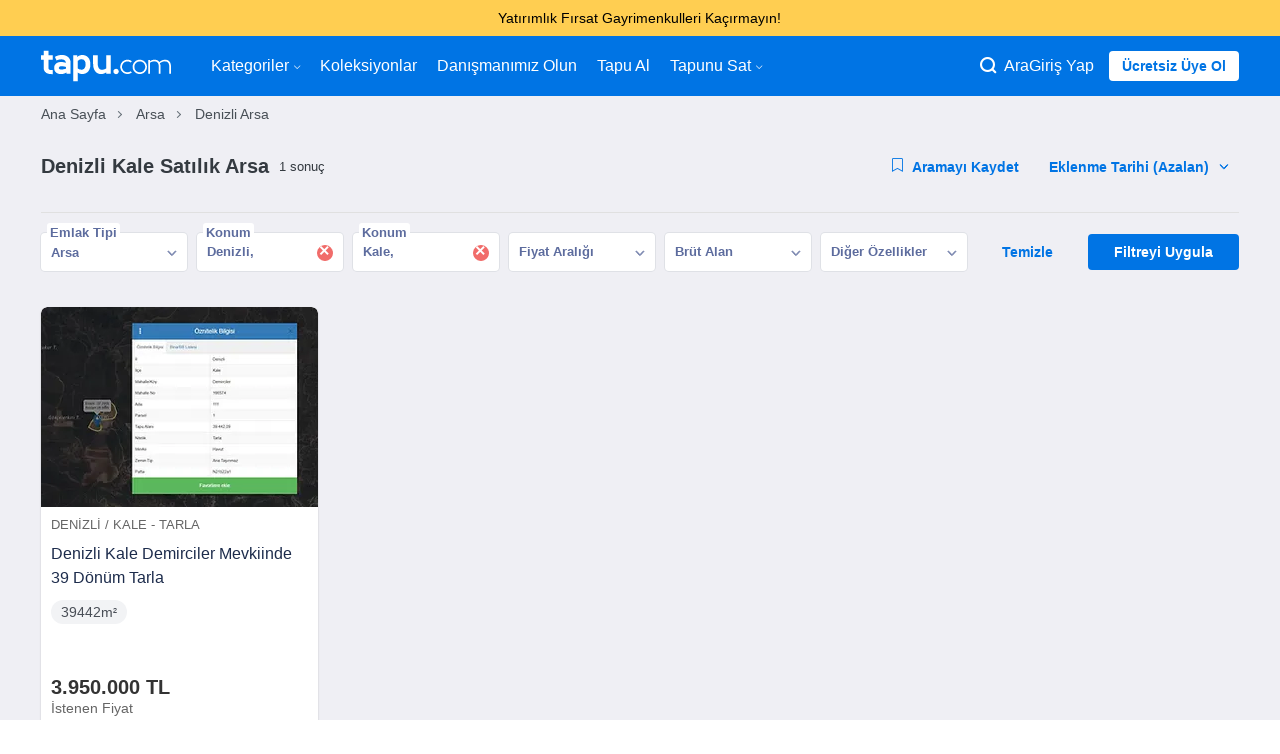

--- FILE ---
content_type: text/html;charset=UTF-8
request_url: https://www.tapu.com/arsa/denizli-kale
body_size: 15977
content:
<!DOCTYPE html> <html lang="tr"> <head> <link rel="preload" href="https://cdn.tapu.com/assets/styles/toolkit-prod-55c5ef5b029262a110069b9e4da417b2.css" as="style" type="text/css"> <link rel="preload" href="https://cdn.tapu.com/assets/styles/fonts-prod-e1034fe111b149e17cb45c428136fb60.css" as="style" type="text/css" onload="this.rel='stylesheet'"> <link rel="preload" href="https://cdn.tapu.com/assets/fonts/icons.woff2" as="font" type="font/woff2" crossorigin> <link rel="preload" href="https://cdn.tapu.com/assets/fonts/material-filled.woff2" as="font" type="font/woff2" crossorigin> <link rel="preload" href="https://cdn.tapu.com/assets/fonts/material-outlined.woff2" as="font" type="font/woff2" crossorigin> <link rel="preload" href="https://cdn.tapu.com/assets/scripts/toolkit-prod-8d3baf20d350fd7ac9bd50afed3704b8.js" as="script"> <link rel="preload" href="https://cdn.tapu.com/assets/scripts/gdpr-prod-9f0000508e85f1137312d9af8199973b.js" as="script"> <link rel="preload" as="image" href="https://images.tapu.com/filters:strip_exif()/filters:quality(85)/auction/2025/06/22936_0274748796_thmb.jpg"/> <link rel="stylesheet" href="https://cdn.tapu.com/assets/styles/toolkit-prod-55c5ef5b029262a110069b9e4da417b2.css" fetchpriority="high" importance="high"> <!--[if IE]><script async crossorigin="anonymous" src="https://polyfill.io/v3/polyfill.min.js?features=es2016%2Chtml5shiv%2C%7Ehtml5-elements%2C%7Eviewport%2Cviewport%2CElement.prototype.append%2CDocumentFragment.prototype.append%2Cconsole%2Cconsole.group%2Cconsole.groupCollapsed%2Cconsole.groupEnd%2Array.prototype.forEach%2CDOMTokenList.prototype.forEach%2CNodeList.prototype.forEach"></script> <link rel="stylesheet" href="https://cdn.tapu.com/assets/styles/fonts-prod-e1034fe111b149e17cb45c428136fb60.css"> <link rel="stylesheet" href="https://cdn.tapu.com/assets/styles/ie-prod-14ab8abc042e607d17ee10b31193b341.css"><![endif]--> <script>document.cookie = "p_src=web; expires=Fri, 31 Dec 9999 23:59:59 GMT;";</script> <meta charset="utf-8"> <title>Kale Satılık Arsa ve Arazi İlanları | Tapu</title> <meta name="description" content="Denizli Kale Satılık arsa ilanları en uygun fiyatlarla Tapu.com&#39;da. Ekspertizli Kale satılık arazi ilanlarını görmek için tıklayın!"> <link rel="canonical" href="https://www.tapu.com/arsa/denizli-kale"/> <link rel="amphtml" href="https://www.tapu.com/arsa/denizli-kale/amp"> <meta http-equiv="X-UA-Compatible" content="IE=Edge"> <meta name="twitter:site" content="@tapu_com"/> <meta name="twitter:creator" content="@tapu_com"/> <meta property="og:title" content="Kale Satılık Arsa ve Arazi İlanları | Tapu"/> <meta property="og:type" content="website"/> <meta property="og:url" content="https://www.tapu.com/arsa/denizli-kale"/> <meta property="og:site_name" content="Kale Satılık Arsa ve Arazi İlanları | Tapu"/> <meta property="og:description" content="Denizli Kale Satılık arsa ilanları en uygun fiyatlarla Tapu.com&#39;da. Ekspertizli Kale satılık arazi ilanlarını görmek için tıklayın!"/> <meta property="fb:app_id" content="1571577676462803"/> <meta name="twitter:card" content="summary_large_image"/> <meta property="og:image:type" content="image/jpeg"/> <meta property="og:image:width" content="1200"/> <meta property="og:image:height" content="600"/> <meta name="twitter:image" content="https://cdn.tapu.com/assets/images/opengraph/arsa.jpg"/> <meta property="og:image" content="https://cdn.tapu.com/assets/images/opengraph/arsa.jpg"/> <meta name="facebook-domain-verification" content="en2fp9gxp6w8ejyymn76cd0br4fgdr"/> <link rel="apple-touch-icon" href="https://cdn.tapu.com/assets/images/favicons/apple-icon-60x60.png"> <link rel="apple-touch-icon" sizes="57x57" href="https://cdn.tapu.com/assets/images/favicons/apple-icon-57x57.png"> <link rel="apple-touch-icon" sizes="60x60" href="https://cdn.tapu.com/assets/images/favicons/apple-icon-60x60.png"> <link rel="apple-touch-icon" sizes="72x72" href="https://cdn.tapu.com/assets/images/favicons/apple-icon-72x72.png"> <link rel="apple-touch-icon" sizes="76x76" href="https://cdn.tapu.com/assets/images/favicons/apple-icon-76x76.png"> <link rel="apple-touch-icon" sizes="114x114" href="https://cdn.tapu.com/assets/images/favicons/apple-icon-114x114.png"> <link rel="apple-touch-icon" sizes="120x120" href="https://cdn.tapu.com/assets/images/favicons/apple-icon-120x120.png"> <link rel="apple-touch-icon" sizes="144x144" href="https://cdn.tapu.com/assets/images/favicons/apple-icon-144x144.png"> <link rel="apple-touch-icon" sizes="152x152" href="https://cdn.tapu.com/assets/images/favicons/apple-icon-152x152.png"> <link rel="apple-touch-icon" sizes="167x167" href="https://cdn.tapu.com/assets/images/favicons/apple-icon-167x167.png"> <link rel="apple-touch-icon" sizes="180x180" href="https://cdn.tapu.com/assets/images/favicons/apple-icon-180x180.png"> <link rel="icon" type="image/jpg" href="https://cdn.tapu.com/assets/favicon.jpg"/> <link rel="icon" type="image/png" sizes="192x192" href="https://cdn.tapu.com/assets/images/favicons/android-icon-192x192.png"> <link rel="icon" type="image/png" sizes="96x96" href="https://cdn.tapu.com/assets/images/favicons/favicon-96x96.png"> <link rel="icon" type="image/png" sizes="32x32" href="https://cdn.tapu.com/assets/images/favicons/favicon-32x32.png"> <link rel="icon" type="image/png" sizes="16x16" href="https://cdn.tapu.com/assets/images/favicons/favicon-16x16.png"> <link rel="manifest" href="https://www.tapu.com/manifest.json"> <meta name="apple-mobile-web-app-capable" content="yes"> <meta name="apple-mobile-web-app-status-bar-style" content="default"> <meta name="apple-mobile-web-app-title" content="Tapu.com"> <meta property="al:ios:app_store_id" content="1524042636"/> <meta property="al:ios:app_name" content="Tapucom"/> <meta property="al:android:app_name" content="Tapucom"/> <meta property="al:android:package" content="com.tapucom.app"/> <meta property="al:web:url" content="https://www.tapu.com"/> <meta name="msapplication-config" content="https://cdn.tapu.com/assets/browserconfig.xml"/> <link rel="mask-icon" href="https://cdn.tapu.com/assets/images/tapu-logo.svg" color="#0074E4"> <meta name="theme-color" content="#0074E4"> <meta name="viewport" content="width=device-width, initial-scale=1.0, maximum-scale=3.0, minimum-scale=1.0, user-scalable=1, viewport-fit=cover"> <link rel="apple-touch-startup-image" href="https://cdn.tapu.com/assets/images/splashscreens/apple-splash-2048-2732.png" media="(device-width: 1024px) and (device-height: 1366px) and (-webkit-device-pixel-ratio: 2) and (orientation: portrait)"> <link rel="apple-touch-startup-image" href="https://cdn.tapu.com/assets/images/splashscreens/apple-splash-2732-2048.png" media="(device-width: 1024px) and (device-height: 1366px) and (-webkit-device-pixel-ratio: 2) and (orientation: landscape)"> <link rel="apple-touch-startup-image" href="https://cdn.tapu.com/assets/images/splashscreens/apple-splash-1668-2388.png" media="(device-width: 834px) and (device-height: 1194px) and (-webkit-device-pixel-ratio: 2) and (orientation: portrait)"> <link rel="apple-touch-startup-image" href="https://cdn.tapu.com/assets/images/splashscreens/apple-splash-2388-1668.png" media="(device-width: 834px) and (device-height: 1194px) and (-webkit-device-pixel-ratio: 2) and (orientation: landscape)"> <link rel="apple-touch-startup-image" href="https://cdn.tapu.com/assets/images/splashscreens/apple-splash-1668-2224.png" media="(device-width: 834px) and (device-height: 1112px) and (-webkit-device-pixel-ratio: 2) and (orientation: portrait)"> <link rel="apple-touch-startup-image" href="https://cdn.tapu.com/assets/images/splashscreens/apple-splash-2224-1668.png" media="(device-width: 834px) and (device-height: 1112px) and (-webkit-device-pixel-ratio: 2) and (orientation: landscape)"> <link rel="apple-touch-startup-image" href="https://cdn.tapu.com/assets/images/splashscreens/apple-splash-1536-2048.png" media="(device-width: 768px) and (device-height: 1024px) and (-webkit-device-pixel-ratio: 2) and (orientation: portrait)"> <link rel="apple-touch-startup-image" href="https://cdn.tapu.com/assets/images/splashscreens/apple-splash-2048-1536.png" media="(device-width: 768px) and (device-height: 1024px) and (-webkit-device-pixel-ratio: 2) and (orientation: landscape)"> <link rel="apple-touch-startup-image" href="https://cdn.tapu.com/assets/images/splashscreens/apple-splash-1242-2688.png" media="(device-width: 414px) and (device-height: 896px) and (-webkit-device-pixel-ratio: 3) and (orientation: portrait)"> <link rel="apple-touch-startup-image" href="https://cdn.tapu.com/assets/images/splashscreens/apple-splash-2688-1242.png" media="(device-width: 414px) and (device-height: 896px) and (-webkit-device-pixel-ratio: 3) and (orientation: landscape)"> <link rel="apple-touch-startup-image" href="https://cdn.tapu.com/assets/images/splashscreens/apple-splash-1125-2436.png" media="(device-width: 375px) and (device-height: 812px) and (-webkit-device-pixel-ratio: 3) and (orientation: portrait)"> <link rel="apple-touch-startup-image" href="https://cdn.tapu.com/assets/images/splashscreens/apple-splash-2436-1125.png" media="(device-width: 375px) and (device-height: 812px) and (-webkit-device-pixel-ratio: 3) and (orientation: landscape)"> <link rel="apple-touch-startup-image" href="https://cdn.tapu.com/assets/images/splashscreens/apple-splash-828-1792.png" media="(device-width: 414px) and (device-height: 896px) and (-webkit-device-pixel-ratio: 2) and (orientation: portrait)"> <link rel="apple-touch-startup-image" href="https://cdn.tapu.com/assets/images/splashscreens/apple-splash-1792-828.png" media="(device-width: 414px) and (device-height: 896px) and (-webkit-device-pixel-ratio: 2) and (orientation: landscape)"> <link rel="apple-touch-startup-image" href="https://cdn.tapu.com/assets/images/splashscreens/apple-splash-1242-2208.png" media="(device-width: 414px) and (device-height: 736px) and (-webkit-device-pixel-ratio: 3) and (orientation: portrait)"> <link rel="apple-touch-startup-image" href="https://cdn.tapu.com/assets/images/splashscreens/apple-splash-2208-1242.png" media="(device-width: 414px) and (device-height: 736px) and (-webkit-device-pixel-ratio: 3) and (orientation: landscape)"> <link rel="apple-touch-startup-image" href="https://cdn.tapu.com/assets/images/splashscreens/apple-splash-750-1334.png" media="(device-width: 375px) and (device-height: 667px) and (-webkit-device-pixel-ratio: 2) and (orientation: portrait)"> <link rel="apple-touch-startup-image" href="https://cdn.tapu.com/assets/images/splashscreens/apple-splash-1334-750.png" media="(device-width: 375px) and (device-height: 667px) and (-webkit-device-pixel-ratio: 2) and (orientation: landscape)"> <link rel="apple-touch-startup-image" href="https://cdn.tapu.com/assets/images/splashscreens/apple-splash-640-1136.png" media="(device-width: 320px) and (device-height: 568px) and (-webkit-device-pixel-ratio: 2) and (orientation: portrait)"> <link rel="apple-touch-startup-image" href="https://cdn.tapu.com/assets/images/splashscreens/apple-splash-1136-640.png" media="(device-width: 320px) and (device-height: 568px) and (-webkit-device-pixel-ratio: 2) and (orientation: landscape)"> <link rel="preconnect" href="//connect.facebook.net" crossorigin="anonymous"> <link rel="preconnect" href="//criteo.net" crossorigin="anonymous"> <link rel="preconnect" href="//app.adjust.com" crossorigin="anonymous"> <link rel="dns-prefetch" href="//criteo.net"> <link rel="dns-prefetch" href="//connect.facebook.net"> <link rel="dns-prefetch" href="//images.tapu.com"> <link rel="dns-prefetch" href="//cdn.tapu.com"> <link rel="dns-prefetch" href="//middleware.tapu.com"> <link rel="dns-prefetch" href="//app.adjust.com"> </head> <script async src="https://www.googletagmanager.com/gtag/js?id=G-CY1TN8ZE2F"></script> <script>
      window.dataLayer = window.dataLayer || [];
      function gtag(){dataLayer.push(arguments);}
      gtag('js', new Date());

      gtag('config', 'G-CY1TN8ZE2F');
    </script> <body data-device-type="WEB" data-variant-id="0"> <style>
  .announcement-CLASSIC {
    background-color: #0078e3;
    color: #ffffff;
  }

  .announcement-POLE_START {
    background-color: #0050b3;
    color: #ffffff;
  }
  .announcement-HORIZON_LINE {
    background-color: #d8eaff;
    color: #0050b3;
  }
  .announcement-ANNOUNCEMENT {
    background-color: #ffce51;
    color: #000000;
  }
  .announcement-SUNSET {
    background-color: #ff8409;
    color: #ffffff;
  }

  .announcement-btn-CLASSIC {
    color: #0078e3;
    background-color: #ffffff;
  }

  .announcement-btn-POLE_START {
    color: #0050b3;
    background-color: #ffffff;
  }
  .announcement-btn-HORIZON_LINE {
    color: #d8eaff;
    background-color: #0050b3;
  }
  .announcement-btn-ANNOUNCEMENT {
    color: #ffce51;
    background-color: #000000;
  }
  .announcement-btn-SUNSET {
    color: #ff8409;
    background-color: #ffffff;
  }
</style> <div class="main-popup main-inform ALL announcement-ANNOUNCEMENT" onclick="tapu.getBannerLink(this)" data-android="intent://tapu.com/xxx"data-ios="tapucom://xxx"data-url="https://www.tapu.com/l/gayrimenkul-yatirim-firsati-sunan-tapular" data-name="indirimli gayrimenkuller"> <div class="container"> <div class="main-popup__text"> Yatırımlık Fırsat Gayrimenkulleri Kaçırmayın! </div> </div> </div> <div id="mobile_left_menu" class="mobile_left_sidenav mobile_sidenav"> <header class="mobile-menu-header"> <img lazy="loading" decoding="async" width="130px" height="30px" src="https://cdn.tapu.com/assets/images/tapu-logo-blue.svg" alt="tapucom svg logo"> <i onclick="tapu.header.mobileMenuToggle('mobile_left_menu', 'enable')" class="tp tp-danger"></i> </header> <hr/> <div class="panel"> <div> <nav> <ul class="menu-container"> <li> <a href="/"> Anasayfa </a> </li> <li class="dropdown-menu"> <a href="javascript:;" class="dropdown-title"> Kategoriler <i class="tp tp-arrow-down dropdown-icon" aria-hidden="true"> </i> </a> <div class="dropdown-sub"> <div class="dropdown-link"> <a class="nav-link" href="/konut">Konut</a> </div> <div class="dropdown-link"> <a class="nav-link" href="/ticari">Ticari</a> </div> <div class="dropdown-link"> <a class="nav-link" href="/arsa">Arsa</a> </div> <div class="dropdown-link"> <a class="nav-link" href="/proje-ilanlari">Projeler</a> </div> <div class="dropdown-link"> <a class="nav-link" href="/emlak?sorting=dateEntered_desc">En yeniler</a> </div> </div> </li> <li><a href="/koleksiyonlar">Koleksiyonlar</a></li> <li><a href="/gayrimenkul-danismani">Danışmanımız Olun</a></li> <li><a href="/aracilar-kulubu">Aracılar Kulübü</a></li> <li><a href="/nasil-calisir">Tapu Al</a></li> <li class="dropdown-menu"> <a href="javascript:;" class="dropdown-title"> Tapunu Sat <i class="tp tp-arrow-down dropdown-icon" aria-hidden="true"> </i> </a> <div class="dropdown-sub"> <div class="dropdown-link"> <a class="nav-link" href="/sat">Bireysel</a> </div> <div class="dropdown-link"> <a class="nav-link" href="/kurumlara-ozel-gayrimenkul-satis-cozumleri">Kurumsal</a> </div> </div> </li> </ul> </nav> </div> </div> </div> <div id="mobile_right_menu" class="mobile_right_sidenav mobile_sidenav"> <header class="mobile-menu-header"> <img lazy="loading" decoding="async" width="130px" height="30px" src="https://cdn.tapu.com/assets/images/tapu-logo-blue.svg" alt="tapucom svg logo"> <i onclick="tapu.header.mobileMenuToggle('mobile_right_menu', 'enable')" class="tp tp-danger"></i> </header> <hr/> <div class="panel"> <nav> <ul class="menu-container"> <li class="nav-item"> <a href="/acik-artirmalarim"> <i class="tp tp-megaphone" aria-hidden="true"></i> <span>Tekliflerim</span> </a> </li> <li class="nav-item"> <a href="/takip-ettiklerim"> <i class="tp tp-eye" aria-hidden="true"></i> <span>Favorilerim</span> </a> </li> <li class="nav-item"> <a href="/kaydettiklerim"> <i class="tp tp-star" aria-hidden="true"></i> <span>Kayıtlı Aramalar</span> </a> </li> <li class="nav-item"> <a href="/onboarding/list"> <i class="tp tp-alarm" aria-hidden="true"></i> <span>Alarmlarım</span> </a> </li> <li class="nav-item"> <a href="/bildirimlerim"> <i class="tp tp-bell" aria-hidden="true"></i> <span>Bildirimler</span> </a> </li> <li class="nav-item"> <a href="/tercihlerim"> <i class="tp tp-list" aria-hidden="true"></i> <span>Tercihler</span> </a> </li> <li class="nav-item"> <a href="/hesabim"> <i class="tp tp-gear" aria-hidden="true"></i> <span>Bilgilerim</span> </a> </li> <li class="nav-item"> <a href="/araci-basvuru"> <i class="tp tp-letter" aria-hidden="true"></i> <span>Aracı Kayıt</span> </a> </li> <li class="nav-item"> <a href="#" class="logout"> <i class="tp tp-off" aria-hidden="true"></i> <span>Çıkış Yap</span> </a> </li> </ul> </nav> </div> </div> <div class="view result-page" data-page="list"> <div class="search-panel"> <div class="close-search-btn" onclick="tapu.header.searchModal('close')"></div> <main> <form action="/emlak" method="get" class="search-box no-validate margin-bottom-3"> <div class="top mic" onclick="tapu.micStart()"> <i class="tp tp-microphone" aria-hidden="true"></i> <div class="process"></div> </div> <input type="text" class="search__text" name="searchText" placeholder="Şehir, İlçe ara"> <button type="submit" class="btn btn-lg">Ara</button> </form> <div class="categories-box"> <a href="/konut" class="box home-box"> <figure> <i class="tp tp-home-heart" aria-hidden="true"></i> </figure> <strong>Konut</strong> </a> <a href="/proje-ilanlari" class="box projects-box"> <figure> <i class="tp tp-projects-categories" aria-hidden="true"></i> </figure> <strong>Projeler</strong> </a> <a href="/ticari" class="box corporate-box"> <figure> <i class="tp tp-building" aria-hidden="true"></i> </figure> <strong>Ticari</strong> </a> <a href="/arsa" class="box land-box"> <figure> <i class="tp tp-map-land-area" aria-hidden="true"></i> </figure> <strong>Arsa</strong> </a> </div> </main> </div> <header class="main-header top-menu"> <div class="container"> <nav class="navbar"> <div class="navbar__container mobile__menu" style="display:flex; flex-direction: row; align-items: center; gap: 20px;"> <div class="mobile_left_menu_btn" onclick="tapu.header.mobileMenuToggle('mobile_left_menu', 'disable')"> <i class="tp tp-hamburger-menu"></i> </div> <a class="logo menu-icon" href="/"> <img lazy="loading" decoding="async" width="225px" height="53px" src="https://cdn.tapu.com/assets/images/tapu-logo.svg" alt="tapucom svg logo"> </a> </div> <div class="navbar__container mobile__menu mobile_right"> <i class="tp tp-zoom" onclick="tapu.header.searchModal('open')"></i> <i class="material-icons-filled" onclick="tapu.header.accountButton()">account_circle</i> </div> <ul class=""> <li class="nav-item dropdown-menu"> <a href="javascript:;" class="dropdown-title"> Kategoriler <i class="tp tp-arrow-down dropdown-icon" aria-hidden="true"> </i> </a> <div class="dropdown-sub" tabindex="1"> <div class="dropdown-link"> <a class="nav-link" href="/konut">Konut</a> </div> <div class="dropdown-link"> <a class="nav-link" href="/ticari">Ticari</a> </div> <div class="dropdown-link"> <a class="nav-link" href="/arsa">Arsa</a> </div> <div class="dropdown-link"> <a class="nav-link" href="/proje-ilanlari">Projeler</a> </div> <div class="dropdown-link"> <a class="nav-link" href="/emlak?sorting=dateEntered_desc">En yeniler</a> </div> </div> </li> <li class="nav-item"><a class="nav-link" href="/koleksiyonlar">Koleksiyonlar</a></li> <li class="nav-item"><a class="nav-link" href="/gayrimenkul-danismani">Danışmanımız Olun</a></li> <li class="nav-item how-it-works-item"><a class="nav-link" href="/nasil-calisir">Tapu Al</a></li> <li class="nav-item dropdown-menu"> <a href="javascript:;" class="dropdown-title"> Tapunu Sat <i class="tp tp-arrow-down dropdown-icon" aria-hidden="true"> </i> </a> <div class="dropdown-sub" tabindex="1"> <div class="dropdown-link"> <a class="nav-link" href="/sat">Bireysel</a> </div> <div class="dropdown-link"> <a class="nav-link" href="/kurumlara-ozel-gayrimenkul-satis-cozumleri">Kurumsal</a> </div> </div> </li> </ul> <div class="user"> <div class="search-web" onclick="tapu.header.searchModal('open')"> <i class="tp tp-zoom"></i> <span>Ara</span> </div> <a href="/giris-yap" class="item" data-modal-trigger="login">Giriş Yap</a> <a href="/kayit-ol" class="btn btn-light btn-sm sign-up-button" data-modal-trigger="signup">Ücretsiz Üye Ol</a> </div> </nav> </div> </header> <div class="container"> <div class="breadcrumb-container"> <ul class="breadcrumb" itemscope itemtype="http://schema.org/BreadcrumbList"> <li itemprop="itemListElement" itemscope itemtype="http://schema.org/ListItem "> <a itemprop="item" href="/"><span class="breadcrumbItemName" itemprop="name">Ana Sayfa</span></a> <meta itemprop="position" content="1"></li> <li itemprop="itemListElement" itemscope itemtype="http://schema.org/ListItem"> <a itemprop="item" href="/arsa"><span class="breadcrumbItemName" itemprop="name">Arsa</span></a> <meta itemprop="position" content="2"> </li> <li itemprop="itemListElement" itemscope itemtype="http://schema.org/ListItem"> <a itemprop="item" href="/arsa/denizli"><span class="breadcrumbItemName" itemprop="name">Denizli Arsa</span></a> <meta itemprop="position" content="3"> </li> </ul> </div> </div> <div class="container"> <div class="d-flex justify-content-between d-md-none margin-top-2"> <div class="d-flex align-items-center"> <h1 class="size-h5 margin-right">Denizli Kale Satılık Arsa</h1> <small>1 sonuç</small> </div> <div class="d-flex align-items-center d-md-none"> <button class="btn btn-subtle-primary btn-small d-flex align-items-center margin-right" data-save-search="" data-flow="saveSearch"> <i class="margin-right tp tp-save" aria-hidden="true"></i> <span>Aramayı Kaydet</span> </button> <div class="custom-select"> <select name="sorting" class="btn btn-subtle-primary btn-small sortingSelector margin-right"> <option value="dateEntered_asc">Eklenme Tarihi (Artan)</option> <option value="dateEntered_desc" selected>Eklenme Tarihi (Azalan)</option> <option value="sortingPrice_asc">Açılış Fiyatı (Artan)</option> <option value="sortingPrice_desc">Açılış Fiyatı (Azalan)</option> <option value="auctionStartDate_asc">Başlangıç Tarihi (Artan)</option> <option value="auctionStartDate_desc">Başlangıç Tarihi (Azalan)</option> </select> <i aria-hidden="true"> <svg><use xlink:href="#arrow"/></svg> </i> </div> </div> </div> <hr class="d-md-none"> <div class="d-flex justify-content-between d-none-up-md"> <div class="d-flex align-items-center"> <h1 class="size-h5 margin-right">Denizli Kale Satılık Arsa</h1> <small>1 sonuç</small> </div> </div> <div class="d-flex justify-content-between d-none-up-md"> <button class="btn btn-primary btn-large toggle-filter-modal">Filtrele</button> <div class="custom-select"> <select name="sorting" class="btn btn-subtle-primary sortingSelector"> <option value="dateEntered_asc">Eklenme Tarihi (Artan)</option> <option value="dateEntered_desc" selected>Eklenme Tarihi (Azalan)</option> <option value="sortingPrice_asc">Açılış Fiyatı (Artan)</option> <option value="sortingPrice_desc">Açılış Fiyatı (Azalan)</option> <option value="auctionStartDate_asc">Başlangıç Tarihi (Artan)</option> <option value="auctionStartDate_desc">Başlangıç Tarihi (Azalan)</option> </select> <i> <svg><use xlink:href="#arrow"/></svg> </i> </div> </div> <div> <form name="filter" action="/arama" method="GET" class="filter-container no-validate" novalidate> <div class="d-none-up-md padding mobile-filter-header"> <div class="d-flex justify-content-between"> <strong>Filtrele</strong> <button type="button" class="close toggle-filter-modal d-flex align-items-center"><span>&times; </span> <div>Kapat</div></button> </div> </div> <div class="mobile-filter-container"> <div class="d-flex align-items-center justify-content-between margin-bottom-2 d-none-up-md"> <button type="button" class="btn btn-subtle-primary btn-small d-flex align-items-center margin-right hover" data-save-search=""> <i class="margin-right tp tp-save" aria-hidden="true"></i> <span>Aramayı Kaydet</span> </button> <button type="button" class="btn btn-subtle-primary btn-lg clear-filter-form hover">Temizle</button> </div> <div class="item"> <div class="tp-dropdown"> <div class="tp-title"> <span data-cat-id="61">Arsa</span> <div class="label active">Emlak Tipi</div> <svg><use xlink:href="#arrow"/></svg> </div> <div class="tp-content"> <ul> <li class="parent-category "> <a href="/emlak"> <strong>Emlak</strong> </a> </li> <li> <a href="/tarla/denizli-kale"> Tarla (1) </a> </li> </ul> </div> </div> </div> <div class="item"> <div class="tp-dropdown"> <div class="tp-title"> <div class="label active">Konum</div> <div class="selected-town-list"> <data class="selected-town">Denizli</data> <i class="remove-city">&times;</i> </div> <svg> <use xlink:href="#arrow"/> </svg> </div> <div class="tp-content select-city"> <ul> <li> <label class="link"> <input type="radio" name="city" value="20" checked> <span data-checked="true"><i>Denizli</i> (1)</span> </label> </li> </ul> </div> </div> </div> <div class="item"> <div class="tp-dropdown "> <div class="tp-title"> <div class="label active">Konum</div> <div class="selected-town-list"> <data class="selected-town">Kale</data> <i class="remove-town">&times;</i> </div> <svg> <use xlink:href="#arrow"/> </svg> </div> <div class="tp-content select-town"> <ul> <li> <label class="link"> <input type="checkbox" name="town" value="245"> <span><i>Acıpayam</i> (1)</span> </label> </li> <li> <label class="link"> <input type="checkbox" name="town" value="253"> <span><i>Çal</i> (8)</span> </label> </li> <li> <label class="link"> <input type="checkbox" name="town" value="259" checked> <span><i>Kale</i> (1)</span> </label> </li> <li> <label class="link"> <input type="checkbox" name="town" value="1046"> <span><i>Merkezefendi</i> (1)</span> </label> </li> </ul> </div> </div> </div> <div class="item"> <div class="tp-dropdown"> <div class="tp-title"> <div class="label">Fiyat Aralığı</div> <span></span> <svg><use xlink:href="#arrow"/></svg> </div> <div class="tp-content list-items"> <ul> <li class="d-flex"> <input type="text" name="minPrice" value="" placeholder="min" onchange="tapu.validatePrice()" class="form-control form-control-sm min-val"> <input type="text" name="maxPrice" value="" placeholder="maks" onchange="tapu.validatePrice()" class="form-control form-control-sm max-val"> </li> </ul> <div class="form-control-error-msg err-price"> <small>Maksimum fiyat, minimum fiyattan küçük olamaz.</small> </div> <footer> <button type="button" class="btn btn-danger-outline btn-small clear-filter-items">Temizle</button> <button type="submit" class="btn btn-primary-outline btn-small pull-right btn-filter-price">Filtreyi Uygula</button> </footer> </div> </div> </div> <div class="item"> <div class="tp-dropdown"> <div class="tp-title"> <div class="label">Brüt Alan</div> <span></span> <svg><use xlink:href="#arrow"/></svg> </div> <div class="tp-content list-items"> <ul> <li class="d-flex"> <input type="text" name="a_182_min" value="" placeholder="min" onchange="tapu.validateArea()" class="form-control form-control-sm min-val"> <input type="text" name="a_182_max" value="" placeholder="maks" onchange="tapu.validateArea()" data-suffix="(m²)" class="form-control form-control-sm max-val"> </li> </ul> <div class="form-control-error-msg err-area"> <small>Maksimum alan, minimum alandan küçük olamaz.</small> </div> <footer> <button type="button" class="btn btn-danger-outline btn-small clear-filter-items">Temizle</button> <button type="submit" class="btn btn-primary-outline btn-small pull-right btn-filter-area">Filtreyi Uygula</button> </footer> </div> </div> </div> <div class="item"> <div class="tp-dropdown"> <div class="tp-title"> <div class="label">Diğer Özellikler</div> <span></span> <svg><use xlink:href="#arrow"/></svg> </div> <div class="tp-content list-items fluid"> <div class="collapse-item"> <input id="filterCollapsea_349" name="filterCollapse" class="toggle not-included" type="checkbox" value="false"> <label for="filterCollapsea_349" class="lbl-toggle">Ana Gayrimenkul Niteliği</label> <div class="collapsible-content"> <div class="content-inner"> <div class="d-flex"> <input type="text" name="a_349_min" value="" placeholder="min" class="form-control min-val form-control-sm"> <input type="text" name="a_349_max" value="" placeholder="maks" class="form-control form-control-sm"> </div> </div> </div> </div> <div class="collapse-item"> <input id="filterCollapsea_255" name="filterCollapse" class="toggle not-included" type="checkbox" value="false"> <label for="filterCollapsea_255" class="lbl-toggle">Tapu Tipi</label> <div class="collapsible-content"> <div class="content-inner "> <ul> <li> <label> <input type='checkbox' class="checkbox" name="a_255" value="201"> <span class="checkbox-item"></span> <span><strong><i>Arsa Tapusu</i></strong> <small class="text-mute">(1)</small></span> </label> </li> </ul> </div> </div> </div> <div class="collapse-item"> <input id="filterCollapsea_183" name="filterCollapse" class="toggle not-included" type="checkbox" value="false"> <label for="filterCollapsea_183" class="lbl-toggle">Arsa Yüzölçümü</label> <div class="collapsible-content"> <div class="content-inner"> <div class="d-flex"> <input type="text" name="a_183_min" value="" placeholder="min" class="form-control min-val form-control-sm"> <input type="text" name="a_183_max" value="" placeholder="maks" class="form-control form-control-sm"> </div> </div> </div> </div> <div class="collapse-item"> <input id="filterCollapse_322" name="filterCollapse" class="toggle not-included" type="checkbox" value="false"> <label for="filterCollapse_322" class="lbl-toggle">Satış Yöntemi</label> <div class="collapsible-content"> <div class="content-inner"> <ul> <li> <label> <input checked type='checkbox' class="checkbox" name="t" value="OFFER"> <span class="checkbox-item"></span> <span><i>Pazarlık</i> (1)</span> </label> </li> <li> <label> <input checked type='checkbox' class="checkbox" name="t" value="AUCTION"> <span class="checkbox-item"></span> <span><i>Açık artırma</i> (0)</span> </label> </li> </ul> </div> </div> </div> <div class="collapse-item"> <input id="assetTypeId" class="toggle not-included" type="checkbox" value="false"> <label for="assetTypeId" class="lbl-toggle">Satıcı Bilgisi</label> <div class="collapsible-content"> <div class="content-inner"> <ul> <li> <label> <input type='checkbox' class="checkbox" name="assetTypeId" value="10"> <span class="checkbox-item"></span> <span><i>Sahibinden</i> (1)</span> </label> </li> </ul> </div> </div> </div> <footer> <button type="button" class="btn btn-danger-outline btn-small clear-filter-items">Temizle</button> <button type="submit" class="btn btn-primary-outline btn-small pull-right">Filtreyi Uygula</button> </footer> </div> </div> </div> <input type="hidden" name="mainCategoryId" class="mainCategoryId" value="61"/> <button type="reset" class="btn btn-subtle-primary btn-lg margin-right clear-filter-form d-md-none">Temizle</button> <div class="apply-filter"> <button type="submit" class="btn btn-primary btn-lg d-md-none">Filtreyi Uygula</button> </div> </div> <div class="apply-filter d-none-up-md"> <button type="submit" class="btn btn-primary btn-lg">Filtreyi Uygula</button> </div> </form> </div> </div> <div class="container list-container margin-top-2" data-category-id="61" data-category-name="Arsa" data-count="1"> <div class="row"> <div class="col-xl-3 col-lg-4 col-md-4 col-sm-6 delay-block result-list" data-delay> <div class="item-container"> <div class="card-container"> <a class="card delay-block" href="/detay/denizli-kale-demirciler-mevkiinde-39-donum-tarla-22936" data-id="22936" data-delay title="Denizli Kale Demirciler Mevkiinde 39 Dönüm Tarla" data-gmv="3.950.000" data-service="189.600" data-firstBid="false" data-type="OFFER" data-category="Tarla" data-currency="TL"> <figure class="image-card"> <img draggable="true" auctionId="22936" width="300" height="200" loading="lazy" onerror="tapu.imageError.returnSrc(this)" decoding="async" src=" https://images.tapu.com/fit-in/300x200/filters:strip_exif()/filters:quality(80)/auction/2025/06/22936_0274748796_thmb.jpg " alt="Denizli Kale Demirciler Mevkiinde 39 Dönüm Tarla" fetchpriority="low" importance="low"> </figure> <div class="card-body"> <p class="card-info">Denizli / Kale - Tarla</p> <h3 class="card-title">Denizli Kale Demirciler Mevkiinde 39 Dönüm Tarla</h3> <footer> <div class="price">3.950.000 TL</div> <span>İstenen Fiyat</span> </footer> <div class="card-properties"> <span class="prop-badge blue">39442m<sup>²</sup></span> </div> </div> </a> </div> </div> </div> <div class="col-md-12 margin-top-2"> <div class="carousel-container collections-carousel clearfix" data-slug="İlgilenebileceğiniz Tapular" data-title="İlgilenebileceğiniz Tapular"> <h4>İlgilenebileceğiniz Tapular</h4> <div class="carousel lazy"> <div class="item-container"> <div class="card-container"> <a class="card delay-block" href="/detay/denizli-merkezefendi-karamanda-hisseli-3-katli-bina-23987" data-id="23987" data-delay title="Denizli Merkezefendi Karaman&#39;da Hisseli 3 Katlı Bina" data-gmv="1.620.000" data-service="77.800" data-firstBid="false" data-type="OFFER" data-category="Bina" data-currency="TL"> <figure class="image-card"> <img draggable="true" auctionId="23987" width="300" height="200" loading="lazy" onerror="tapu.imageError.returnSrc(this)" decoding="async" src=" https://images.tapu.com/fit-in/300x200/filters:strip_exif()/filters:quality(80)/auction/2025/08/23987_6764675380_thmb.jpg " alt="Denizli Merkezefendi Karaman&#39;da Hisseli 3 Katlı Bina" fetchpriority="low" importance="low"> </figure> <div class="card-body"> <p class="card-info">Denizli / Merkezefendi - Bina</p> <h3 class="card-title">Denizli Merkezefendi Karaman&#39;da Hisseli 3 Katlı Bina</h3> <footer> <div class="price">1.620.000 TL</div> <span>İstenen Fiyat</span> </footer> <div class="card-properties"> <span class="prop-badge blue">152m<sup>²</sup></span> </div> </div> </a> </div> </div> <div class="item-container"> <div class="card-container"> <a class="card delay-block" href="/detay/denizli-cal-calcakirlar-mevkiinde-4109-m2-tarla-23123" data-id="23123" data-delay title="Denizli Çal Çalçakırlar Mevkiinde 4.109 m2 Tarla" data-gmv="410.000" data-service="19.700" data-firstBid="false" data-type="OFFER" data-category="Tarla" data-currency="TL"> <figure class="image-card"> <img draggable="true" auctionId="23123" width="300" height="200" loading="lazy" onerror="tapu.imageError.returnSrc(this)" decoding="async" src=" https://images.tapu.com/fit-in/300x200/filters:strip_exif()/filters:quality(80)/auction/2023/11/23123_9331510331_thmb.jpg " alt="Denizli Çal Çalçakırlar Mevkiinde 4.109 m2 Tarla" fetchpriority="low" importance="low"> </figure> <div class="card-body"> <p class="card-info">Denizli / Çal - Tarla</p> <h3 class="card-title">Denizli Çal Çalçakırlar Mevkiinde 4.109 m2 Tarla</h3> <footer> <div class="price">410.000 TL</div> <span>İstenen Fiyat</span> </footer> <div class="card-properties"> <span class="prop-badge blue">4109m<sup>²</sup></span> </div> </div> </a> </div> </div> <div class="item-container"> <div class="card-container"> <a class="card delay-block" href="/detay/denizli-cal-sazak-mahallesinde-3176-m2-tarla-22995" data-id="22995" data-delay title="Denizli Çal Sazak Mahallesinde 3.176 m2 Tarla" data-gmv="275.000" data-service="13.200" data-firstBid="false" data-type="OFFER" data-category="Tarla" data-currency="TL"> <figure class="image-card"> <img draggable="true" auctionId="22995" width="300" height="200" loading="lazy" onerror="tapu.imageError.returnSrc(this)" decoding="async" src=" https://images.tapu.com/fit-in/300x200/filters:strip_exif()/filters:quality(80)/auction/2023/09/22995_9430743869_thmb.jpg " alt="Denizli Çal Sazak Mahallesinde 3.176 m2 Tarla" fetchpriority="low" importance="low"> </figure> <div class="card-body"> <p class="card-info">Denizli / Çal - Tarla</p> <h3 class="card-title">Denizli Çal Sazak Mahallesinde 3.176 m2 Tarla</h3> <footer> <div class="price">275.000 TL</div> <span>İstenen Fiyat</span> </footer> <div class="card-properties"> <span class="prop-badge blue">3176m<sup>²</sup></span> </div> </div> </a> </div> </div> <div class="item-container"> <div class="card-container"> <a class="card delay-block" href="/detay/denizli-merkezefendi-gumuscay-mahallesinde-arsa-payi-21940" data-id="21940" data-delay title="Denizli Merkezefendi Gümüşçay Mahallesi&#39;nde Arsa Payı" data-gmv="5.610.000" data-service="269.300" data-firstBid="false" data-type="OFFER" data-category="İmarlı" data-currency="TL"> <figure class="image-card"> <img draggable="true" auctionId="21940" width="300" height="200" loading="lazy" onerror="tapu.imageError.returnSrc(this)" decoding="async" src=" https://images.tapu.com/fit-in/300x200/filters:strip_exif()/filters:quality(80)/auction/2022/12/21940_7651184646_thmb.jpg " alt="Denizli Merkezefendi Gümüşçay Mahallesi&#39;nde Arsa Payı" fetchpriority="low" importance="low"> </figure> <div class="card-body"> <p class="card-info">Denizli / Merkezefendi - İmarlı</p> <h3 class="card-title">Denizli Merkezefendi Gümüşçay Mahallesi&#39;nde Arsa Payı</h3> <footer> <div class="price">5.610.000 TL</div> <span>İstenen Fiyat</span> </footer> <div class="card-properties"> <span class="prop-badge blue">338m<sup>²</sup></span> </div> </div> </a> </div> </div> <div class="item-container"> <div class="card-container"> <a class="card delay-block" href="/detay/denizli-cal-bahadinlar-mevkiinde-7043-m2-bag-23125" data-id="23125" data-delay title="Denizli Çal Bahadınlar Mevkiinde 7.043 m2 Bağ" data-gmv="100.000" data-service="10.000" data-firstBid="false" data-type="AUCTION" data-category="Bağ &amp; Bahçe" data-currency="TL"> <figure class="image-card"> <img draggable="true" auctionId="23125" width="300" height="200" loading="lazy" onerror="tapu.imageError.returnSrc(this)" decoding="async" src=" https://images.tapu.com/fit-in/300x200/filters:strip_exif()/filters:quality(80)/auction/2023/11/23125_3032791325_thmb.jpg " alt="Denizli Çal Bahadınlar Mevkiinde 7.043 m2 Bağ" fetchpriority="low" importance="low"> </figure> <div class="card-body"> <p class="card-info">Denizli / Çal - Bağ &amp; Bahçe</p> <h3 class="card-title">Denizli Çal Bahadınlar Mevkiinde 7.043 m2 Bağ</h3> <footer> <div class="price">100.000 TL</div> <span>Açılış Fiyatı</span> </footer> <div class="card-properties"> <span class="prop-badge blue">7043m<sup>²</sup></span> </div> </div> </a> </div> </div> <div class="item-container"> <div class="card-container"> <a class="card delay-block" href="/detay/denizli-acipayam-yazirda-1218-m2-konut-imarli-arsa-24189" data-id="24189" data-delay title="Denizli Acıpayam Yazır&#39;da 1.218 m2 Konut İmarlı Arsa" data-gmv="1.200.000" data-service="57.600" data-firstBid="false" data-type="OFFER" data-category="İmarlı" data-currency="TL"> <figure class="image-card"> <img draggable="true" auctionId="24189" width="300" height="200" loading="lazy" onerror="tapu.imageError.returnSrc(this)" decoding="async" src=" https://images.tapu.com/fit-in/300x200/filters:strip_exif()/filters:quality(80)/auction/2025/12/24189_8510875786_thmb.jpg " alt="Denizli Acıpayam Yazır&#39;da 1.218 m2 Konut İmarlı Arsa" fetchpriority="low" importance="low"> </figure> <div class="card-body"> <p class="card-info">Denizli / Acıpayam - İmarlı</p> <h3 class="card-title">Denizli Acıpayam Yazır&#39;da 1.218 m2 Konut İmarlı Arsa</h3> <footer> <div class="price">1.200.000 TL</div> <span>İstenen Fiyat</span> </footer> <div class="card-properties"> <span class="prop-badge blue">1218m<sup>²</sup></span> </div> </div> </a> </div> </div> <div class="item-container"> <div class="card-container"> <a class="card delay-block" href="/detay/denizli-cal-develler-mevkiinde-2304-m2-bag-23126" data-id="23126" data-delay title="Denizli Çal Develler Mevkiinde 2.304 m2 Bağ" data-gmv="230.000" data-service="11.000" data-firstBid="false" data-type="OFFER" data-category="Bağ &amp; Bahçe" data-currency="TL"> <figure class="image-card"> <img draggable="true" auctionId="23126" width="300" height="200" loading="lazy" onerror="tapu.imageError.returnSrc(this)" decoding="async" src=" https://images.tapu.com/fit-in/300x200/filters:strip_exif()/filters:quality(80)/auction/2023/11/23126_9646615978_thmb.jpg " alt="Denizli Çal Develler Mevkiinde 2.304 m2 Bağ" fetchpriority="low" importance="low"> </figure> <div class="card-body"> <p class="card-info">Denizli / Çal - Bağ &amp; Bahçe</p> <h3 class="card-title">Denizli Çal Develler Mevkiinde 2.304 m2 Bağ</h3> <footer> <div class="price">230.000 TL</div> <span>İstenen Fiyat</span> </footer> <div class="card-properties"> <span class="prop-badge blue">2304m<sup>²</sup></span> </div> </div> </a> </div> </div> <div class="item-container"> <div class="card-container"> <a class="card delay-block" href="/detay/denizli-cal-calcakirlar-mevkiinde-8098-m2-tarla-23127" data-id="23127" data-delay title="Denizli Çal Çalçakırlar Mevkiinde 8.098 m2 Tarla" data-gmv="800.000" data-service="38.400" data-firstBid="false" data-type="OFFER" data-category="Tarla" data-currency="TL"> <figure class="image-card"> <img draggable="true" auctionId="23127" width="300" height="200" loading="lazy" onerror="tapu.imageError.returnSrc(this)" decoding="async" src=" https://images.tapu.com/fit-in/300x200/filters:strip_exif()/filters:quality(80)/auction/2023/11/23127_5666000920_thmb.jpg " alt="Denizli Çal Çalçakırlar Mevkiinde 8.098 m2 Tarla" fetchpriority="low" importance="low"> </figure> <div class="card-body"> <p class="card-info">Denizli / Çal - Tarla</p> <h3 class="card-title">Denizli Çal Çalçakırlar Mevkiinde 8.098 m2 Tarla</h3> <footer> <div class="price">800.000 TL</div> <span>İstenen Fiyat</span> </footer> <div class="card-properties"> <span class="prop-badge blue">8098m<sup>²</sup></span> </div> </div> </a> </div> </div> <div class="item-container"> <div class="card-container"> <a class="card delay-block" href="/detay/denizli-calda-3515-m2-tarla-22584" data-id="22584" data-delay title="Denizli Çal&#39;da 3.515 m2 Tarla" data-gmv="300.000" data-service="14.400" data-firstBid="false" data-type="OFFER" data-category="Tarla" data-currency="TL"> <figure class="image-card"> <img draggable="true" auctionId="22584" width="300" height="200" loading="lazy" onerror="tapu.imageError.returnSrc(this)" decoding="async" src=" https://images.tapu.com/fit-in/300x200/filters:strip_exif()/filters:quality(80)/auction/2023/04/22584_9629331303_thmb.jpg " alt="Denizli Çal&#39;da 3.515 m2 Tarla" fetchpriority="low" importance="low"> </figure> <div class="card-body"> <p class="card-info">Denizli / Çal - Tarla</p> <h3 class="card-title">Denizli Çal&#39;da 3.515 m2 Tarla</h3> <footer> <div class="price">300.000 TL</div> <span>İstenen Fiyat</span> </footer> <div class="card-properties"> <span class="prop-badge blue">3515m<sup>²</sup></span> </div> </div> </a> </div> </div> <div class="item-container"> <div class="card-container"> <a class="card delay-block" href="/detay/denizliantalya-bulvari-uzerinde-11718-m2-kapali-alanli-ticari-tesis-24230" data-id="24230" data-delay title="Denizli–Antalya Bulvarı Üzerinde 11.718 m2 Kapalı Alanlı Ticari Tesis" data-gmv="94.000.000" data-service="4.512.000" data-firstBid="true" data-type="OFFER" data-category="Müstakil Bina" data-currency="TL"> <figure class="image-card"> <img draggable="true" auctionId="24230" width="300" height="200" loading="lazy" onerror="tapu.imageError.returnSrc(this)" decoding="async" src=" https://images.tapu.com/fit-in/300x200/filters:strip_exif()/filters:quality(80)/auction/2026/01/24230_3300400887_thmb.jpg " alt="Denizli–Antalya Bulvarı Üzerinde 11.718 m2 Kapalı Alanlı Ticari Tesis" fetchpriority="low" importance="low"> </figure> <div class="card-body"> <p class="card-info">Denizli / Tavas - Müstakil Bina</p> <h3 class="card-title">Denizli–Antalya Bulvarı Üzerinde 11.718 m2 Kapalı Alanlı Ticari Tesis</h3> <footer> <div class="price">94.000.000 TL</div> <span>İstenen Fiyat</span> </footer> <div class="card-properties"> <span class="prop-badge blue">11718m<sup>²</sup></span> </div> </div> </a> </div> </div> <div class="item-container"> <div class="card-container"> <a class="card delay-block" href="/detay/denizli-cal-calcakirlar-mevkiinde-1534-m2-tarla-23124" data-id="23124" data-delay title="Denizli Çal Çalçakırlar Mevkiinde 1.534 m2 Tarla" data-gmv="175.000" data-service="8.400" data-firstBid="false" data-type="OFFER" data-category="Tarla" data-currency="TL"> <figure class="image-card"> <img draggable="true" auctionId="23124" width="300" height="200" loading="lazy" onerror="tapu.imageError.returnSrc(this)" decoding="async" src=" https://images.tapu.com/fit-in/300x200/filters:strip_exif()/filters:quality(80)/auction/2023/11/23124_2231701525_thmb.jpg " alt="Denizli Çal Çalçakırlar Mevkiinde 1.534 m2 Tarla" fetchpriority="low" importance="low"> </figure> <div class="card-body"> <p class="card-info">Denizli / Çal - Tarla</p> <h3 class="card-title">Denizli Çal Çalçakırlar Mevkiinde 1.534 m2 Tarla</h3> <footer> <div class="price">175.000 TL</div> <span>İstenen Fiyat</span> </footer> <div class="card-properties"> <span class="prop-badge blue">1534m<sup>²</sup></span> </div> </div> </a> </div> </div> <div class="item-container"> <div class="card-container"> <a class="card delay-block" href="/detay/denizli-cal-calcakirlar-mevkiinde-2957-m2-bag-23122" data-id="23122" data-delay title="Denizli Çal Çalçakırlar Mevkiinde 2.957 m2 Bağ" data-gmv="300.000" data-service="14.400" data-firstBid="false" data-type="OFFER" data-category="Bağ &amp; Bahçe" data-currency="TL"> <figure class="image-card"> <img draggable="true" auctionId="23122" width="300" height="200" loading="lazy" onerror="tapu.imageError.returnSrc(this)" decoding="async" src=" https://images.tapu.com/fit-in/300x200/filters:strip_exif()/filters:quality(80)/auction/2023/11/23122_2018275869_thmb.jpg " alt="Denizli Çal Çalçakırlar Mevkiinde 2.957 m2 Bağ" fetchpriority="low" importance="low"> </figure> <div class="card-body"> <p class="card-info">Denizli / Çal - Bağ &amp; Bahçe</p> <h3 class="card-title">Denizli Çal Çalçakırlar Mevkiinde 2.957 m2 Bağ</h3> <footer> <div class="price">300.000 TL</div> <span>İstenen Fiyat</span> </footer> <div class="card-properties"> <span class="prop-badge blue">2957m<sup>²</sup></span> </div> </div> </a> </div> </div> </div> </div> </div> </div> </div> <div class="container margin-top-4 delay-block" data-delay> <div class="text-mute padding"> <h2>Kale &nbsp;Satılık Arsa İlanları</h2> Tapu.com aracılığıyla,&nbsp;Kale &nbsp;satılık arsa ilanlarına güvenli ve hızlı bir şekilde teklif verebilirsiniz. Finansal kuruluşlar, şirketler ve şahıslara ait tapulardan derlediğimiz&nbsp;Denizli Kale &nbsp;satılık arsa ilanlarına hemen her gün yeni alternatifler eklenmektedir. <h2>Kale &nbsp;Satılık Arsa Fiyatları</h2> Bir arazi değerlemesi yaparken, arazinin yola olan cephesi, sahip olduğu alt yapı olanakları ve tapu niteliği gibi dikkat edilen bir çok husus bulunmaktadır. Sitemizde listelediğimiz tüm&nbsp;Kale &nbsp;satılık arsa fiyatları lisanslı gayrimenkul uzmanları tarafından belirlenmektedir. Bu sayede Tapu.com müşterilerinin en doğru&nbsp;Denizli Kale &nbsp;satılık arazi fiyatlarına ulaşması hedeflenmektedir. Arazinin toplam metrekaresi, parsel detayları ve daha bir çok gerçek özellik satın alınmak istenilen&nbsp;Kale &nbsp;arsa ilanının detay sayfasında kolaylıkla görüntülenebilir. </div> </div> <div class="modal" id="search_panel"> <div class="search-panel"> <div class="close-search-btn"></div> <main> <form action="/emlak" method="get" class="search-box no-validate margin-bottom-3"> <div class="top mic" onclick="tapu.micStart()"> <i class="tp tp-microphone" aria-hidden="true"></i> <div class="process"></div> </div> <input type="text" class="search__text" name="searchText" placeholder="Şehir, İlçe ara"> <button type="submit" class="btn btn-lg">Ara</button> </form> <div class="categories-box"> <a href="/konut" class="box home-box"> <figure> <i class="tp tp-home-heart" aria-hidden="true"></i> </figure> <strong>Konut</strong> </a> <a href="/proje-ilanlari" class="box projects-box"> <figure> <i class="tp tp-projects-categories" aria-hidden="true"></i> </figure> <strong>Projeler</strong> </a> <a href="/ticari" class="box corporate-box"> <figure> <i class="tp tp-building" aria-hidden="true"></i> </figure> <strong>Ticari</strong> </a> <a href="/arsa" class="box land-box"> <figure> <i class="tp tp-map-land-area" aria-hidden="true"></i> </figure> <strong>Arsa</strong> </a> </div> </main> </div> </div> <div class="modal auth-container" id="login" aria-hidden="true"> <div class="modal-overlay modal-full-height" tabindex="-1" data-modal-close> <div class="modal-container" role="dialog" aria-modal="true" aria-labelledby="Giriş Yap"> <header class="modal-centered-header"> <div class="modal-title"> <h3>Giriş Yap</h3> </div> <button class="close" aria-label="Kapat" data-modal-close></button> </header> <main class="content"> <form id="login" data-type="login" action="/api/login" method="post" data-request-type="query" data-before-submit="on" data-parsley-validate=""> <div class="tapu-message error login-error"> <span class="email-text">E-posta adresiniz veya şifreniz hatalı, lütfen kontrol edip tekrar deneyin.</span> <span class="phone-text">Cep telefonu numaranız veya şifreniz hatalı, lütfen kontrol edip tekrar deneyin</span> </div> <div class="loginArea"> <div class="phone-input-tab"> <a href="javascript:;" class="tab-item active change-type" data-index="0"> Telefon </a> <a href="javascript:;" class="tab-item change-type" data-index="1"> E-posta </a> </div> <div class="number-container margin-bottom-2 margin-top"> <div class="area-code float-label"> <select class="form-control countryCodes" name="loginAreaCode"> <option value="+90" label="Türkiye" selected>Türkiye</option> </select> <label for="loginAreaCode">Ülke</label> </div> <div class="phone-number float-label"> <input class="form-control" type="tel" name="username" data-parsley-required-message="Başında 0 olmadan cep telefonu giriniz." placeholder="(___) ___ __ __" data-accept="[0-9]" data-slots="_" data-only="multiple" minlength="6" maxlength="254" required pattern="^\(5[0-9]{2}\)\s[0-9]{3}\s[0-9]{2}\s[0-9]{2}$" autocomplete="tel"> <label for="">Cep Telefonu/Eposta</label> <div class="verification-icons"> <i class="tp tp-success"></i> <i class="tp tp-danger"></i> </div> </div> </div> </div> <div class="form-group show-password-container"> <div class="float-label"> <input class="form-control" type="password" name="password" required data-parsley-required-message="Parolanızı giriniz" placeholder=" " autocomplete="current-password"> <label for="">Şifre</label> </div> <div class="show-password"> <div class="eye icon"></div> </div> </div> <a href="/sifremi-yenile" class="passwordResetLink" onclick="return tapu.createEvents({ category: 'All', action: 'Forgot Password Clicked' })">Şifreni mi Unuttun?</a> <button type="submit" class="btn btn-primary btn-large btn-block">GİRİŞ YAP</button> <div class="separator"><label>Diğer Giriş Yöntemleri</label></div> <div class="social-connect-container"> <button type="button" class="facebook-btn btn btn-large btn-block facebook-connect"> <i aria-hidden="true" class="tp tp-facebook"></i> <span>Facebook ile giriş</span> </button> <button type="button" class="fast-login-btn btn btn-large btn-block"> <i aria-hidden="true" class="tp tp-fast-login"></i> <span><strong>Hızlı</strong> Giriş</span> </button> </div> </form> <div class="info-box"> <a href="/kayit-ol" class="registerLink" data-modal-trigger="signup" data-modal-close>Hesabın yok mu? <strong>Hemen Tapu.com’a Katıl</strong></a> </div> </main> </div> </div> </div> <div class="modal auth-container" id="signup" aria-hidden="true"> <div class="modal-overlay modal-full-height" tabindex="-1" data-modal-close> <div class="modal-container" role="dialog" aria-modal="true" aria-labelledby="Kayıt Ol"> <header class="modal-centered-header"> <div class="modal-title"> <h3>Tapu.com’a Katıl</h3> </div> <button class="close" aria-label="Kapat" data-modal-close></button> </header> <main class="content"> <p class="subtitle">Hoş geldiniz! Aşağıdaki formu doldurarak ücretsiz üye olabilirsiniz</p> <form id="signup" data-type="signup" data-from="PHONE_SIGNUP" action="/api/signup" method="post" data-request-type="query" data-before-submit="on" data-parsley-validate=""> <div class="row margin-top"> <div class="col-md-6 form-group"> <div class="float-label"> <input autocomplete="off" minlength="2" maxlength="30" class="form-control" type="text" name="name" value="" id="_isim" required data-parsley-required-message="İsim giriniz" placeholder=" " data-parsley-length="[2, 32]"> <label for="_isim">İsim</label> <div class="verification-icons"> <i class="tp tp-success"></i> <i class="tp tp-danger"></i> </div> </div> </div> <div class="col-md-6 form-group"> <div class="float-label"> <input autocomplete="off" minlength="2" maxlength="30" class="form-control" type="text" name="surname" value="" required data-parsley-required-message="Soyisim giriniz" placeholder=" " data-parsley-length="[2, 32]"> <label for="">Soyisim</label> <div class="verification-icons"> <i class="tp tp-success"></i> <i class="tp tp-danger"></i> </div> </div> </div> </div> <div class="registerArea"> <div class="number-container margin-bottom-2 margin-top"> <div class="area-code float-label"> <select class="form-control countryCodes" name="registerAreaCode"> <option value="+90" label="Türkiye" selected>Türkiye</option> </select> <label for="registerAreaCode">Ülke</label> </div> <div class="phone-number float-label"> <input class="form-control" type="tel" name="username" data-parsley-required-message="Başında 0 olmadan cep telefonu giriniz." placeholder="(___) ___ __ __" data-accept="[0-9]" data-slots="_" data-only="phone" minlength="6" maxlength="254" required pattern="^\(5[0-9]{2}\)\s[0-9]{3}\s[0-9]{2}\s[0-9]{2}$" autocomplete="tel"> <label for="">Cep Telefonu</label> <div class="verification-icons"> <i class="tp tp-success"></i> <i class="tp tp-danger"></i> </div> </div> </div> </div> <div class="form-group show-password-container"> <div class="float-label"> <input class="form-control" type="password" name="password" value="" required data-parsley-required-message="Parola giriniz." placeholder=" " autocomplete="new-password" data-parsley-length="[6, 32]"> <label for="">Şifre</label> </div> <div class="show-password"> <div class="eye icon"></div> </div> </div> <div class="row"> <div class="col-md-12 mb25 text-left"> <input type="checkbox" class="checkbox big-checkbox" name="marketingPermit" id="marketingPermit"> <label for="marketingPermit"> <span>Kampanya ve tekliflerden yararlanmak için, E-Posta, SMS vb. iletileri ve aramaları almayı kabul ediyorum.</span> </label> </div> </div> <div class="row"> <div class="col-md-12 mb25 text-left"> <div> <input type="checkbox" class="checkbox" name="agreementApprove" id="agreementApprove" required data-parsley-required-message="Lütfen üyelik sözleşmesini onaylayınız."> <label for="agreementApprove"> <span> <a href="/dokumanlar/uyelik-sozlesmesi" target="_blank" class="ff-osb">Üyelik sözleşmesini</a> okudum ve kabul ediyorum. </span> </label> </div> </div> </div> <button type="submit" class="btn btn-primary margin-top-2 btn-large btn-block"> Üye Ol </button> <div class="separator"><label>Diğer Giriş Yöntemleri</label></div> <div class="social-connect-container"> <button type="button" class="facebook-btn btn btn-large btn-block facebook-connect"> <i aria-hidden="true" class="tp tp-facebook"></i> <span>Facebook ile giriş</span> </button> <button type="button" class="fast-login-btn btn btn-large btn-block"> <i aria-hidden="true" class="tp tp-fast-login"></i> <span><strong>Hızlı</strong> Giriş</span> </button> </div> </form> <div class="info-box"> <a href="/giris-yap" class="loginLink" data-modal-trigger="login" data-modal-close>Hesabın var mı? <strong>Hemen Giriş Yap!</strong></a> </div> </main> </div> </div> </div> <div class="modal auth-container" id="appointment" aria-hidden="true"> <div class="modal-overlay" tabindex="-1" data-modal-close> <div class="modal-container" role="dialog" aria-modal="true" aria-labelledby="Randevu Al"> <header class="modal-centered-header"> <div class="modal-title"><h3>Gayrimenkulu Görmek İçin Randevu Alın</h3></div> <button class="close appointment-form-close" aria-label="Kapat" data-modal-close></button> </header> <main class="content"> <form class="mb10 appointment-form" data-from="APPOINTMENT" data-request-type="query" data-type="appointment" action="/api/appointment" method="post" data-before-submit="on"> <p class="color-primary"></p> <p>İlgilendiğiniz bu gayrimenkulü görmek için ücretsiz olarak randevu alabilirsiniz.</p> <div class="row form-group"> <div class="col-md-6 margin-bottom"> <div class="float-label"> <input class="form-control" type="text" name="name" value="" placeholder=" " required data-rule-required="true" data-parsley-error-message="İsim giriniz"> <label for="">İsim</label> </div> </div> <div class="col-md-6 margin-bottom"> <div class="float-label"> <input class="form-control" type="text" name="surname" value="" placeholder=" " required data-rule-required="true" data-parsley-error-message="Soyisim giriniz"> <label for="">Soyisim</label> </div> </div> </div> <div class="row form-group"> <div class="col-md-6 margin-bottom"> <div class="float-label"> <input class="form-control" type="text" name="identityNumber" placeholder=" " data-parsley-type="number" data-parsley-error-message="TC Kimlik numaranızı giriniz" required data-rule-required="true" maxlength="11" minlength="11" pattern="[0-9]+" onkeyup="this.value=this.value.replace(/[^\d]/,'')"> <label for="">TC Kimlik Numarası</label> </div> </div> <div class="col-md-6 margin-bottom"> <div class="float-label"> <input class="form-control" type="text" name="birthday" placeholder=" " required data-parsley-type="number" data-parsley-error-message="Doğum yılınızı 4 haneli giriniz" data-rule-required="true" pattern="^[0-9]{4}" maxlength="4" minlength="4"> <label for="">Doğum Yılı</label> </div> </div> </div> <div class="form-group"> <div class="number-container margin-bottom-2 margin-top"> <div class="area-code float-label"> <select class="form-control countryCodes" name="loginAreaCode"> <option value="+90" label="Türkiye" selected>Türkiye</option> </select> <label for="loginAreaCode">Ülke</label> </div> <div class="phone-number float-label"> <input class="form-control" type="tel" name="phone" data-parsley-required-message="Başında 0 olmadan cep telefonu giriniz." placeholder="(___) ___ __ __" data-accept="[0-9]" data-slots="_" data-only="phone" minlength="6" maxlength="254" required pattern="^\(5[0-9]{2}\)\s[0-9]{3}\s[0-9]{2}\s[0-9]{2}$" autocomplete="tel"> <label for="">Cep Telefonu</label> <div class="verification-icons"> <i class="tp tp-success"></i> <i class="tp tp-danger"></i> </div> </div> </div> </div> <div class="form-group"> <label class="margin-bottom d-block">Gayrimenkulü görmek istediğiniz tarihi seçin</label> <div class="appointment-datepicker"> <div class="float-label"> <input class="form-control datepicker" type="text" name="date" placeholder="Randevu Tarihi Seçin" required data-parsley-required-message="Randevu Tarihi Seçin"> </div> <div class="float-label custom-select"> <select name="date-time" class="form-control" required data-parsley-required-message="Seçiniz"> <option value="">Seçiniz</option> <option value="09:00">09:00</option> <option value="09:00">13:30</option> </select> <i class="tp tp-arrow-down"></i> </div> </div> </div> <input type="hidden" name="auctionId" value=""> <button type="submit" class="btn btn-primary margin-top-2 btn-large btn-block"> Gönder </button> <p class="text-center">Dilerseniz <a class="call-number" href="tel:"></a> çağrı merkezi numaramızı arayarak da randevu alabilirsiniz.</p> </form> </main> </div> </div> </div> <div class="modal auth-container border" id="callme" aria-hidden="true"> <div class="modal-overlay modal-full-height" tabindex="-1" data-modal-close> <div class="modal-container" role="dialog" aria-modal="true" aria-labelledby="Randevu Al"> <header class="modal-centered-header"> <div class="modal-title"> <h3>Sizi Arayalım</h3> </div> <button class="close" aria-label="Kapat" data-modal-close></button> </header> <main class="content"> <form class="modal_callme_form mb10" data-type="callme" data-from="CALL_ME_BACK" action="/api/let-us-call-you" method="post" data-request-type="query" data-before-submit="on" data-content='{"reservePrice": "", "id": ""}'> <p>İlgilendiğiniz bu tapuyla ilgili tüm sorularınız için bize cep telefonunuzu bırakın, sizi arayalım.</p> <div class="form-group"> <div class="float-label"> <input minlength="2" maxlength="30" class="form-control" type="text" name="name" value="" required data-parsley-required-message="Adınız en az 2, en fazla 30 karakter uzunluğunda olmalıdır." placeholder=" " onkeyup="this.value=this.value.replace(/[\d]+/,'')"> <label for="_name">İsim</label> <div class="verification-icons"> <i class="tp tp-success"></i> <i class="tp tp-danger"></i> </div> </div> </div> <div class="form-group"> <div class="float-label"> <input class="form-control" type="text" name="surname" value="" required data-parsley-required-message="Soyadınız en az 2, en fazla 30 karakter uzunluğunda olmalıdır." placeholder=" " onkeyup="this.value=this.value.replace(/[\d]+/,'')"> <label for="">Soyisim</label> <div class="verification-icons"> <i class="tp tp-success"></i> <i class="tp tp-danger"></i> </div> </div> </div> <div class="row callMeArea margin-top"> <div class="col-md-12"> <div class="number-container margin-bottom-2 margin-top"> <div class="area-code float-label"> <select class="form-control countryCodes" name="loginAreaCode"> <option value="+90" label="Türkiye" selected>Türkiye</option> </select> <label for="loginAreaCode">Ülke</label> </div> <div class="phone-number float-label"> <input class="form-control" type="tel" name="phone" data-parsley-required-message="Başında 0 olmadan cep telefonu giriniz." placeholder="(___) ___ __ __" data-accept="[0-9]" data-slots="_" data-only="phone" minlength="6" maxlength="254" required pattern="^\(5[0-9]{2}\)\s[0-9]{3}\s[0-9]{2}\s[0-9]{2}$" autocomplete="tel"> <label for="">Cep Telefonu</label> <div class="verification-icons"> <i class="tp tp-success"></i> <i class="tp tp-danger"></i> </div> </div> </div> </div> </div> <button type="submit" class="btn btn-primary margin-top btn-large btn-block callMeBtn"> Beni Arayın </button> <p class="text-center">Dilerseniz <a class="call-number" href="tel:0 212 963 06 43" data-content='{"reservePrice": "", "id": ""}' onclick="tapu.getDetailGTM(this.dataset.content, 'Lead Phone Number')"> 0 212 963 06 43 </a> numaralı telefondan da bize ulaşabilirsiniz.</p> </form> </main> </div> </div> </div> <div class="modal notify" id="notify" aria-hidden="true"> <div class="modal-overlay"> <div class="modal-container" role="dialog" aria-modal="true" aria-labelledby=""> </div> </div> </div> <div class="modal otp-modal" id="otp" aria-hidden="true"> <div class="modal-overlay modal-bottom"> <div class="modal-container" role="dialog" aria-modal="true" aria-labelledby=""> <header class="modal-centered-header"> <div class="modal-title"> <h3>Numaranızı Doğrulayın</h3> </div> <button class="close reload" aria-label="Kapat" data-modal-close></button> </header> <main class="content"> <form class="otp-form" action="/api/verifyMobileCode" data-request-type="query" method="post" data-type="otp" data-from="PHONE_SIGNUP" data-before-submit="on"> <p><strong id="otp-phone"></strong> nolu telefonunuza SMS ile gönderilen 6 haneli doğrulama kodunu girin.</p> <div class="form-group"> <div class="d-flex input-container active"> <input type="number" class="form-control form-control-lg not-included" maxlength="1"> <input type="number" class="form-control form-control-lg not-included" maxlength="1"> <input type="number" class="form-control form-control-lg not-included" maxlength="1"> <input type="number" class="form-control form-control-lg not-included" maxlength="1"> <input type="number" class="form-control form-control-lg not-included" maxlength="1"> <input type="number" class="form-control form-control-lg not-included" maxlength="1"> </div> <div class="otp-countdown"></div> <div class="otp-countdown-progress"></div> <div class="d-flex justify-content-center"> <div class="btn btn-subtle-primary send-otp">Doğrulama kodunu tekrar gönder</div> </div> </div> <input type="hidden" name="phone"> <button type="submit" name="button" class="btn btn-primary btn-large btn-block">Gönder</button> </form> </main> </div> </div> </div> <div class="modal" id="phoneVerify" aria-hidden="true"> <div class="modal-overlay"> <div class="modal-container" role="dialog" aria-modal="true"> <header class="modal-centered-header"> <div class="modal-title" id="phoneVerifyTitle"> <h3>Açık artırmayı izlemek için lütfen cep telefonunuzu girin.</h3> </div> <button class="close" aria-label="Kapat" data-modal-close></button> </header> <main class="content"> <form class="otp-form" action="/api/registration/startMobileVerification" method="post" data-type="phoneVerify" style="max-width:600px" data-before-submit="on" data-request-type="query"> <div class="margin-bottom-2">Cep telefonunuzu doğrulamak için size doğrulama kodu göndereceğiz.</div> <div class="number-container margin-bottom-2 margin-top"> <div class="area-code float-label"> <select class="form-control countryCodes" name="loginAreaCode"> <option value="+90" label="Türkiye" selected>Türkiye</option> </select> <label for="loginAreaCode">Ülke</label> </div> <div class="phone-number float-label"> <input class="form-control" type="tel" name="phone" data-parsley-required-message="Başında 0 olmadan cep telefonu giriniz." placeholder="(___) ___ __ __" data-accept="[0-9]" data-slots="_" data-only="phone" minlength="6" maxlength="254" required pattern="^\(5[0-9]{2}\)\s[0-9]{3}\s[0-9]{2}\s[0-9]{2}$" autocomplete="tel"> <label for="">Cep Telefonu</label> <div class="verification-icons"> <i class="tp tp-success"></i> <i class="tp tp-danger"></i> </div> </div> </div> <button type="submit" name="button" class="btn btn-primary btn-large btn-block">Telefonu Doğrula</button> </form> </main> </div> </div> </div> <div class="modal" id="saveSearch" aria-hidden="true"> <div class="modal-overlay"> <div class="modal-container w-500" role="dialog" aria-modal="true" aria-labelledby=""> <header class="modal-centered-header"> <div class="modal-title"> <h3>Aramayı Kaydet</h3> </div> <button class="close" aria-label="Kapat" data-modal-close></button> </header> <main class="content"> <form class="save-search" action="/api/favorites/search" method="post" data-type="saveSearch" data-before-submit="on" data-request-type="query"> <p class="margin-bottom-2">Aramanıza uygun yeni girecek tapular size eposta ile gönderilecektir.</p> <div class="form-group float-label"> <input type="text" id="save-name" class="form-control form-control-lg" name="name" required data-parsley-required-message="Aramanıza bir isim verin" placeholder=" "> <label for="save-name"><strong>Aramanıza bir isim verin</strong></label> </div> <button type="submit" name="button" class="btn btn-primary btn-large btn-block">Kaydet</button> </form> </main> </div> </div> </div> <div class="modal auth-container" id="tflLogin" aria-hidden="true"> <div class="modal-overlay" tabindex="-1" data-modal-close> <div class="modal-container" role="dialog" aria-modal="true" aria-labelledby="Türkcell Hızlı Giriş"> <header class="modal-centered-header"> <div class="modal-title"></div> <button class="close" aria-label="Kapat" data-modal-close></button> </header> <main class="content no-margin"> <div class="tfl-content" style="overflow: scroll !important; -webkit-overflow-scrolling: touch !important;"> </div> </main> </div> </div> </div> <div class="modal onboarding-modal" id="onboarding" aria-hidden="true"> <div class="modal-overlay modal-full-height" tabindex="-1" data-modal-close> <div class="modal-container" role="dialog" aria-modal="true" aria-labelledby="Aradığınız tapular tapu.com'da"> <div class="content"> <form action="/api/onboarding/register" class="onboarding-form no-validate" dat-trigger-type="b"> <header class="modal-centered-header"> <div class="back-button text-center"> <button class="prev hidden" type="button"> <i class="tp tp-back"></i> </button> </div> <div class="modal-title"> <h3>Aradığınız Tapular</h3> </div> <button class="close" aria-label="Kapat" data-modal-close></button> </header> <div class="modal-description"> Aradığınız uygun fiyatlı gayrimenkulleri hemen bulun. </div> <div class="onboarding-wrapper modal-wrapper"> <article data-index="0"> <div class="step-progress"> <div class="step-progress__circle"> <div class="step-progress__overlay circle-bar"> <div class="progress-spinner"></div> </div> <div class="step-progress__circle-text"> 1/4 </div> </div> <div class="step-progress__text"> <strong>Gayrimenkul Türü Seçin</strong> <small> Sonraki Adım: İl &amp; ilçe Seçin </small> </div> </div> <div class="form-group margin-top-2"> <div class="onboarding-category expert-container"> <div class="combine-checkbox"> <input type="radio" name="categoryIds" id="i-arsa" value="61" required data-parsley-required-message="Lütfen gayrimenkul türü seçiniz"> <label for="i-arsa"> <i class="tp tp-map-land-area" aria-hidden="true"></i> Arsa </label> </div> <div class="combine-checkbox"> <input type="radio" name="categoryIds" id="i-konut" value="3" required data-parsley-required-message="Lütfen gayrimenkul türü seçiniz"> <label for="i-konut"> <i class="tp tp-home-heart" aria-hidden="true"></i> Konut </label> </div> <div class="combine-checkbox"> <input type="radio" name="categoryIds" id="i-ticari" value="2" required data-parsley-required-message="Lütfen gayrimenkul türü seçiniz"> <label for="i-ticari"> <i class="tp tp-building" aria-hidden="true"></i> Ticari </label> </div> </div> </div> </article> <article data-index="1"> <div class="step-progress"> <div class="step-progress__circle"> <div class="step-progress__overlay circle-bar"> <div class="progress-spinner"></div> </div> <div class="step-progress__circle-text"> 2/4 </div> </div> <div class="step-progress__text"> <strong>İl &amp; İlçe Seçimi</strong> <small> Sonraki Adım: Fiyat Aralığı </small> </div> </div> <div class="form-group margin-top-4"> <div class="margin-top custom-select"> <select name="cityId" class="form-control load-cities get-multiple-towns" required data-parsley-required-message="Lütfen İl Seçiniz"> </select> <i class="tp tp-arrow-down"></i> </div> </div> <div class="form-group margin-bottom-4"> <div class="tapu-select custom-select disable"> <label id="selectedTowns">İlçe Seçiniz</label> <ul id="townSelectContent" class="multiple-towns-select"></ul> <i class="tp tp-arrow-down"></i> </div> </div> </article> <article data-index="2"> <div class="step-progress"> <div class="step-progress__circle"> <div class="step-progress__overlay circle-bar"> <div class="progress-spinner"></div> </div> <div class="step-progress__circle-text"> 3/4 </div> </div> <div class="step-progress__text"> <strong>Fiyat Seçimi</strong> <small> Sonraki Adım: İletişim Bilgisi </small> </div> </div> <div class="onboarding-price-container expert-container margin-top prices margin-top-2 margin-bottom-3"> <div class="combine-checkbox"> <input type="radio" name="priceRange" id="p-1" required data-parsley-required-message="Lütfen fiyat aralığı seçiniz" value="0_250000"> <label for="p-1">250.000TL ve Altı</label> </div> <div class="combine-checkbox"> <input type="radio" name="priceRange" id="p-2" checked required data-parsley-required-message="Lütfen fiyat aralığı seçiniz" value="250000_1000000"> <label for="p-2">250.000TL - 1.000.0000TL</label> </div> <div class="combine-checkbox"> <input type="radio" name="priceRange" id="p-3" required data-parsley-required-message="Lütfen fiyat aralığı seçiniz" value="1000000_5000000"> <label for="p-3">1.000.000TL - 5.000.000TL</label> </div> <div class="combine-checkbox"> <input type="radio" name="priceRange" id="p-4" required data-parsley-required-message="Lütfen fiyat aralığı seçiniz" value="5000000_10000000"> <label for="p-4">5.000.000TL Ve Üzeri</label> </div> </div> <div class="margin-top-4 margin-bottom-2"> <div class="range-content"> <div id="my-slider" se-min="0" se-max="10000000" se-step="10000" se-min-value="250000" se-max-value="1000000" class="slider"> <div class="slider-touch-left"> <span></span> <div class="range-tooltip">250.000</div> </div> <div class="slider-touch-right"> <span></span> <div class="range-tooltip">1.000.000</div> </div> <div class="slider-line"> <span></span> </div> </div> </div> </div> </article> <article data-index="3"> <div class="step-progress"> <div class="step-progress__circle"> <div class="step-progress__overlay circle-bar"> <div class="progress-spinner"></div> </div> <div class="step-progress__circle-text"> 4/4 </div> </div> <div class="step-progress__text"> <strong>İletişim Bilgileri</strong> <small> </small> </div> </div> <div class="row margin-top-2"> <div class="col-md-12"> <div class="form-group"> <div class="float-label"> <input type="text" minlength="2" name="firstName" class="form-control" value="" required data-parsley-required-message="Lütfen isminizi giriniz" placeholder=" "> <label for="">İsim</label> </div> </div> </div> <div class="col-md-12"> <div class="form-group"> <div class="float-label"> <input type="text" minlength="2" name="lastName" class="form-control" value="" required data-parsley-required-message="Lütfen soyisminizi giriniz" placeholder=" "> <label for="">Soyisim</label> </div> </div> </div> </div> <div class="form-group"> <div class="number-container margin-bottom-2 margin-top"> <div class="area-code float-label"> <select class="form-control countryCodes" name="onboardingAreaCode"> <option value="+90" label="Türkiye" selected>Türkiye</option> </select> <label for="onboardingAreaCode">Ülke</label> </div> <div class="phone-number float-label"> <input class="form-control" type="tel" name="phone" data-parsley-required-message="Başında 0 olmadan cep telefonu giriniz." placeholder="(___) ___ __ __" data-accept="[0-9]" data-slots="_" data-only="phone" minlength="6" maxlength="254" required pattern="^\(5[0-9]{2}\)\s[0-9]{3}\s[0-9]{2}\s[0-9]{2}$" autocomplete="tel"> <label for="">Cep Telefonu</label> <div class="verification-icons"> <i class="tp tp-success"></i> <i class="tp tp-danger"></i> </div> </div> </div> </div> <div class="margin-bottom-4"> <input type="checkbox" class="checkbox big-checkbox" name="agreement" id="agreement" required data-parsley-required-message="Koşulları kabul etmelisiniz"> <label for="agreement"> <span>Tapu.com tarafından ileti gönderilmesini, bilgilerimin bu amaçla saklanmasını ve gönderime ilişkin hizmet alınan taraflarla paylaşılmasını haklarım saklı kalmak kaydı ile kabul ediyorum.</span> </label> </div> </article> </div> <div class="success-msg hidden"></div> <div class="clearfix modal-buttons"> <button type="button" disabled class="btn btn-primary btn-large pull-right next">Devam</button> <button type="submit" disabled class="btn btn-primary btn-large pull-right hidden submit submit-btn">Gönder</button> </div> </form> </div> </div> </div> </div> </div> <div class="modal broker-video" id="lightbox" aria-hidden="true"> <div class="modal-overlay"> <div class="modal-container no-padding" role="dialog" aria-modal="true" aria-labelledby=""> <header> <div class="counter-block">1/10</div> <button class="close" aria-label="Kapat" data-modal-close></button> </header> <div class="popup-next popup-arrow"></div> <div class="popup-prev popup-arrow"></div> <div class="video-content lazy"></div> <div class="swiper-lazy-preloader swiper-lazy-preloader-white preloader"></div> </div> </div> </div> <footer class="main-footer"> <div class="container"> <div class="footer__container"> <div class="footer__links__group"> <div class="group__head"> <div class="group__title font-bold">Kategoriler</div> <i class="tp tp-arrow-down" aria-hidden="true"></i> </div> <ul class="group__links"> <li class="group__link"> <a href="/Daire" title="Satılık Daire">Daire</a> </li> <li class="group__link"> <a href="/ticari" title="Ticari">Ticari</a> </li> <li class="group__link"> <a href="/arsa" title="Arsa">Arsa</a> </li> <li class="group__link"> <a href="/proje-ilanlari" title="Projeler">Projeler</a> </li> <li class="group__link"> <a href="/emlak?sorting=dateEntered_desc" title="En Yeniler">En Yeniler</a> </li> </ul> </div> <div class="footer__links__group"> <div class="group__head"> <div class="group__title font-bold">Bankadan</div> <i class="tp tp-arrow-down" aria-hidden="true"></i> </div> <ul class="group__links"> <li class="group__link"> <a href="/bankadan-emlak" title="Bankadan Satılık Gayrimenkuller">Bankadan Gayrimenkuller</a> </li> <li class="group__link"> <a href="/bankadan-Daire" title="Bankadan Satılık Daire">Bankadan Daire</a> </li> <li class="group__link"> <a href="/bankadan-arsa" title="Bankadan Satılık Arsa">Bankadan Arsa</a> </li> <li class="group__link"> <a href="/bankadan-tarla" title="Bankadan Satılık Tarla">Bankadan Tarla</a> </li> <li class="group__link"> <a href="/bankadan-dukkan" title="Bankadan Satılık İşyeri">Bankadan Dükkan</a> </li> </ul> </div> <div class="footer__links__group"> <div class="group__head"> <div class="group__title font-bold">Neler Sunuyoruz?</div> <i class="tp tp-arrow-down" aria-hidden="true"></i> </div> <ul class="group__links"> <li class="group__link"> <a href="/aracilar-kulubu" title="Aracılar Kulübü">Aracılar Kulübü</a> </li> <li class="group__link"> <a href="/kurumlara-ozel-gayrimenkul-satis-cozumleri" title="Kurumlara Özel Çözümlerimiz">Kurumlara Özel Çözümlerimiz</a> </li> <li class="group__link"> <a href="/nasil-calisir" title="Tapu Al">Tapu Al</a> </li> <li class="group__link"> <a href="/sat" title="Tapu Sat">Tapu Sat</a> </li> </ul> </div> <div class="footer__links__group"> <div class="group__head"> <div class="group__title font-bold">Hakkımızda</div> <i class="tp tp-arrow-down" aria-hidden="true"></i> </div> <ul class="group__links"> <li class="group__link"> <a href="/hakkimizda" title="Biz Kimiz?">Biz Kimiz?</a> </li> </ul> </div> <div class="footer__links__group"> <div class="group__head"> <div class="group__title font-bold">Özel Gayrimenkuller</div> <i class="tp tp-arrow-down" aria-hidden="true"></i> </div> <ul class="group__links"> <li class="group__link"> <a href="/koleksiyonlar" title="Koleksiyonlar">Koleksiyonlar</a> </li> <li class="group__link"> <a href="/proje-ilanlari" title="Proje İlanları">Proje İlanları</a> </li> </ul> </div> <div class="footer__links__group"> <div class="group__head"> <div class="group__title font-bold">Gayrimenkul Danışmanlarımız</div> <i class="tp tp-arrow-down" aria-hidden="true"></i> </div> <ul class="group__links"> <li class="group__link"> <a href="/gayrimenkul-danismanlari" title="Danışmanlarımız">Danışmanlarımız</a> </li> <li class="group__link"> <a href="/gayrimenkul-danismani" title="Danışmanımız Olun">Danışmanımız Olun</a> </li> </ul> </div> <div class="footer__links__group"> <div class="group__head"> <div class="group__title font-bold">Sözleşmeler</div> <i class="tp tp-arrow-down" aria-hidden="true"></i> </div> <ul class="group__links"> <li class="group__link"> <a href="/dokumanlar/kullanim-sartlari-sozlesmesi" title="Kullanım Koşulları">Kullanım Koşulları</a> </li> <li class="group__link"> <a href="/dokumanlar/uyelik-sozlesmesi" title="Üyelik Sözleşmesi">Üyelik Sözleşmesi</a> </li> <li class="group__link"> <a href="/dokumanlar/gizlilik-sozlesmesi" title="Gizlilik Politikası">Gizlilik Politikası</a> </li> <li class="group__link"> <a href="/dokumanlar/satis-sozlesmesi" title="Mesafeli Satış Sözleşmesi">Mesafeli Satış Sözleşmesi</a> </li> <li class="group__link"> <a href="/dokumanlar/kvk-politikasi" title="Kişisel Verilerin Korunması Politikası">Kişisel Verilerin Korunması Politikası</a> </li> <li class="group__link"> <a href="/dokumanlar/acik-riza-aydinlatma" title="Pazarlama ve Açık Rıza Aydınlatma Metni">Pazarlama ve Açık Rıza Aydınlatma Metni</a> </li> </ul> </div> <div class="footer__links__group"> <div class="group__head"> <div class="group__title font-bold">İletişim</div> <i class="tp tp-arrow-down" aria-hidden="true"></i> </div> <ul class="group__links group__links--blue"> <li class="group__link"> <a href="mailto:cozum@tapu.com">cozum@tapu.com</a> </li> <li class="group__link"> <a href="tel:08505328278">0(850) 532 82 78</a> </li> </ul> <div class="footer-mobil d-md-none"> <span class="footer-mobil__text"> Mobil Uygulamalar </span> <div class="footer-mobil__img"> <a href="https://www.tapu.com/mobil-uygulama" target="_blank"> <img loading="lazy" decoding="async" src="https://cdn.tapu.com/assets/images/new-qr-code.png" alt="tapucom mobil uygulama" width="120px" height="120px"> </a> </div> </div> </div> </div> </div> <div class="footer__follow"> <div class="footer__mobile-app"> <div class="font-bold"> Mobil Uygulamamızı İndirin </div> <a href="https://apps.apple.com/tr/app/tapu-com/id1524042636" target="_blank"> <img width="166px" height="48px" loading="lazy" decoding="async" src="https://cdn.tapu.com/assets/images/app_store.svg" alt="Ios İçin Mobil Uygulamamız"> </a> <a href="https://play.google.com/store/apps/details?id=com.tapucom.app" target="_blank"> <img width="166px" height="48px" loading="lazy" decoding="async" src="https://cdn.tapu.com/assets/images/play_store.svg" alt="Android İçin Mobil Uygulamamız"> </a> <a href="https://appgallery.huawei.com/app/C104431693" target="_blank"> <img width="166px" height="48px" loading="lazy" decoding="async" src="https://cdn.tapu.com/assets/images/huawei_store.svg" alt="Huawei İçin Mobil Uygulamamız"> </a> </div> <div class="footer__social-media"> <div class="font-bold">Takip Edin</div> <div class="social__icons"> <a target="_blank" rel="noopener noreferrer" href="https://www.facebook.com/tapucom" class="facebook"> <i class="tp tp-facebook" aria-hidden="true"></i> </a> <a target="_blank" rel="noopener noreferrer" href="https://twitter.com/tapu_com" class="twitter"> <i class="tp tpn-twitter-x" aria-hidden="true"></i> </a> <a target="_blank" rel="noopener noreferrer" href="https://www.linkedin.com/company/tapu-com/" class="linkedin"> <i class="tp tp-linkedin" aria-hidden="true"></i> </a> <a target="_blank" rel="noopener noreferrer" href="https://www.instagram.com/tapucom/" class="instagram"> <i class="tp tp-instagram" aria-hidden="true"></i> </a> <a target="_blank" rel="noopener noreferrer" href="https://whatsapp.com/channel/0029VaEV9RWD38Cbqt2zcq1T" class="whatsapp"> <i class="tp tp-whatsapp" aria-hidden="true"></i> </a> </div> </div> </div> <div class="footer__sub"> <div class="container d-flex align-items-center justify-content-center"> <div class="sub__text text-center"> Tapu.com sitesinde kullanıcılar tarafından sağlanan her türlü ilan, bilgi, içerik ve görselin gerçekliği, orijinalliği, güvenliği ve doğruluğuna ilişkin sorumluluk bu içerikleri giren kullanıcıya ait olup, tapu.com’un bu hususlarla ilgili herhangi bir sorumluluğu bulunmamaktadır. <div class="sub__copyright margin-top-2 d-md-none"> Tapu.com 2022 </div> <div class="margin-top-2 text-center" id="ETBIS"> <a id="4E765CE6E8A54B39A152CD02F6A54B51" href="https://etbis.eticaret.gov.tr/sitedogrulama/4E765CE6E8A54B39A152CD02F6A54B51" target="_blank"> Tapu.com Etbis Sistemine Kayıtlıdır </a> </div> </div> </div> </div> </footer> </div> <script async fetchpriority="auto" importance="auto"> var _sai="2297e3a5-c2b9-48b2-b0fb-2fd975bfbb38";var analytics=window.analytics=window.analytics||[];var gtmDataLayer = []; document.addEventListener('DOMContentLoaded', function() { setTimeout(initScripts, 2000); }); document.addEventListener('scroll', initGTMOnEvent); document.addEventListener('mousemove', initGTMOnEvent); document.addEventListener('touchstart', initGTMOnEvent); function initGTMOnEvent(event) { initScripts(); event.currentTarget.removeEventListener(event.type, initGTMOnEvent); }

  if (!analytics.initialize) if (analytics.invoked) window.console && console.error && console.error("Segment snippet included twice."); else {
    analytics.invoked = !0; analytics.methods = ["trackSubmit", "trackClick", "trackLink", "trackForm", "pageview", "identify", "reset", "group", "track", "ready", "alias", "debug", "page", "once", "off", "on", "addSourceMiddleware", "addIntegrationMiddleware", "setAnonymousId", "addDestinationMiddleware", "user"]; analytics.factory = function (e) { return function () { var t = Array.prototype.slice.call(arguments); t.unshift(e); analytics.push(t); return analytics } };
  }

  function initScripts() {
    if (window.gtmDidInit) { return false; } window.gtmDidInit = true;

    (function (w, d, s, l, i) { w[l] = w[l] || []; w[l].push({ 'gtm.start': new Date().getTime(), event: 'gtm.js' }); var f = d.getElementsByTagName(s)[0], j = d.createElement(s), dl = l != 'gtmDataLayer' ? '&l=' + l : ''; j.defer = true; j.src = 'https://www.googletagmanager.com/gtm.js?id=' + i + dl + ''; f.parentNode.insertBefore(j, f); })(window, document, 'script', 'gtmDataLayer', 'GTM-MWZH97');

    (function (w, d, s, l, i) { w[l] = w[l] || []; w[l].push({ 'gtm.start': new Date().getTime(), event: 'gtm.js' }); var f = d.getElementsByTagName(s)[0], j = d.createElement(s), dl = l != 'gtmDataLayer' ? '&l=' + l : ''; j.defer = true; j.src = 'https://www.googletagmanager.com/gtm.js?id=' + i + dl + ''; f.parentNode.insertBefore(j, f); })(window, document, 'script', 'gtmDataLayer', 'GTM-TNJ85VL');

    (function(d, s, id){ var js, fjs = d.getElementsByTagName(s)[0]; if (d.getElementById(id)) {return;} js = d.createElement(s); js.id = id; js.defer = true; js.src = "//connect.facebook.net/tr_TR/all.js"; fjs.parentNode.insertBefore(js, fjs); }(document, 'script', 'facebook-jssdk'));
  };
</script> <div data-global='{ "env" : "prod", "socket" : "https://wsocket.tapu.com/feed", "url" : "https://www.tapu.com", "facebook" : "1571577676462803" }' id="toolkit"></div> <script defer fetchpriority="high" importance="high" src="https://cdn.tapu.com/assets/scripts/toolkit-prod-8d3baf20d350fd7ac9bd50afed3704b8.js"></script> <script defer fetchpriority="low" importance="low" src="https://cdn.tapu.com/assets/scripts/gdpr-prod-9f0000508e85f1137312d9af8199973b.js"></script> <script type="text/javascript"> (function () { localStorage.setItem("brokermember", "false");  })(); </script> <noscript> <iframe src="https://www.googletagmanager.com/ns.html?id=GTM-MWZH97" height="0" width="0" style="display:none;visibility:hidden" name="gtmIframe" title="gtmIframe"> </iframe> <iframe src="https://www.googletagmanager.com/ns.html?id=GTM-TNJ85VL" height="0" width="0" style="display:none;visibility:hidden" name="gtmIframe" title="gtmIframe"> </iframe> </noscript> <script type="application/ld+json"> { "@context": "https://schema.org", "@type": "WebSite", "url": "https://www.tapu.com", "potentialAction": { "@type": "SearchAction","target": "https://www.tapu.com/emlak?searchText={q}", "query-input": "required name=q"} } </script> <script type="application/ld+json"> { "@context" : "https://schema.org", "@type" : "Organization", "url": "https://www.tapu.com", "name" : "tapu.com", "logo" : "https://cdn.tapu.com/assets/images/tapu-logo.png", "image": "https://cdn.tapu.com/assets/images/tapu-logo.png", "telephone": "+90-850-532-82-78", "contactPoint" : [ { "@type" : "ContactPoint", "telephone" : "+90-850-532-82-78", "contactType" : "customer service" } ], "address": { "@type": "PostalAddress", "addressLocality": "İstanbul", "addressRegion": "TR", "postalCode": "34394", "streetAddress": "Esentepe Mahallesi, Büyükdere Caddesi, 193 Plaza, Kat:2, No:193-5" } , "sameAs" : [ "https://www.facebook.com/tapucom", "https://twitter.com/tapu_com", "https://www.linkedin.com/company/tapu-com/", "https://www.youtube.com/tapucom", "https://www.instagram.com/tapucom"] } </script> </body> </html>